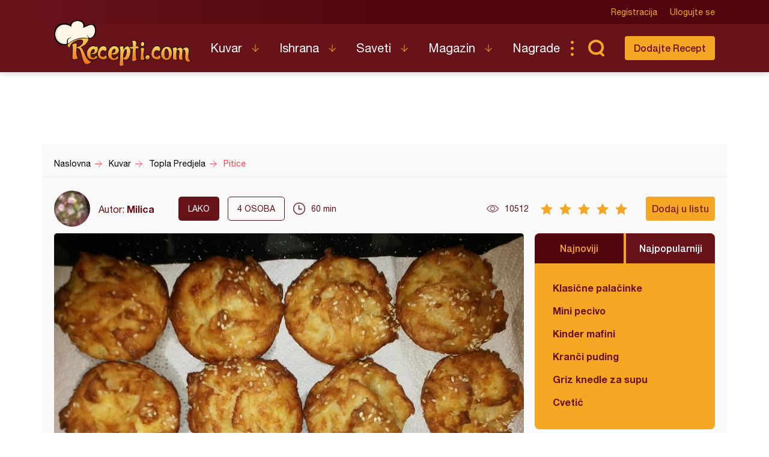

--- FILE ---
content_type: text/html; charset=UTF-8
request_url: https://recepti.com/kuvar/topla-predjela/32594-pitice
body_size: 6404
content:
<!DOCTYPE html>
<html lang="sr">
  <head>
    <meta charset="utf-8">
    <base href="https://recepti.com/" />
    <title>Pitice - Recepti.com</title>
    <meta name="viewport" content="width=device-width, initial-scale=1, maximum-scale=1.0, user-scalable=no">
    <link rel="stylesheet" href="static/css/app.css?v=3j" />
<!--     <style>iframe { background: #ddd; }</style> -->
    <link rel="icon" href="favicon.ico" />
	<meta property="fb:app_id" content="228369393920561" /> 
  <meta property="og:type"   content="recepti-com:recipe" /> 
  <meta property="og:url"    content="https://www.recepti.com/kuvar/topla-predjela/32594-pitice" /> 
  <meta property="og:title"  content="Pitice" /> 
  <meta property="og:image"  content="https://www.recepti.com/img/recipe/32594-pitice.jpg" />
	<meta property="og:description" content="Recept za Pitice. Za spremanje pecivo neophodno je pripremiti jaja, sir, pavlaku, ulje, mleko, so, prašak za pecivo, susam, kore." />
  <meta property="og:site_name" content="Recepti.com" />  

  <meta name="description" content="Recept za Pitice. Za spremanje pecivo neophodno je pripremiti jaja, sir, pavlaku, ulje, mleko, so, prašak za pecivo, susam, kore." />
  <meta name="keywords" content="Pitice, recepti, kore, pecivo, " />
    <meta name="apple-itunes-app" content="app-id=858458881">
    <meta name="google-play-app" content="app-id=com.recepti.android">

	<link rel="manifest" href="manifest.json">

<!-- Global site tag (gtag.js) - Google Analytics -->
<script async src="https://www.googletagmanager.com/gtag/js?id=UA-4465625-1"></script>
<script>
  window.dataLayer = window.dataLayer || [];
  function gtag(){dataLayer.push(arguments);}
  gtag('js', new Date());

  gtag('config', 'UA-4465625-1');
</script>
<!-- END Google Analytics___________________________________________________-->

<!-- GOOGLE Page-level ads__________________________________________________-->
<script async src="https://pagead2.googlesyndication.com/pagead/js/adsbygoogle.js?client=ca-pub-6634118988436420"
     data-overlays="bottom" crossorigin="anonymous"></script>
<!-- END GOOGLE Page-level ads__________________________________________________-->

<!-- GOOGLE DFP_______________________________________________________-->
<script async src="https://securepubads.g.doubleclick.net/tag/js/gpt.js"></script>
<script>
  window.googletag = window.googletag || {cmd: []};
  googletag.cmd.push(function() {
    googletag.defineSlot('/8201562/Recepti_top', [[320, 100], [300, 100], [970, 90], [728, 90], [300, 250], [970, 250]], 'div-gpt-ad-1433880105332-1').addService(googletag.pubads()).defineSizeMapping(googletag.sizeMapping().addSize([970, 400], [[970, 250], [970, 90], [728, 90]]).addSize([320, 400], [[320, 100], [300, 100], [300, 250]]).build());
    googletag.defineSlot('/8201562/Recepti_middle', [[320, 100], [300, 100], [970, 90], [728, 90], [300, 250], [970, 250]], 'div-gpt-ad-1433880105332-2').addService(googletag.pubads()).defineSizeMapping(googletag.sizeMapping().addSize([970, 400], [[970, 250], [970, 90], [728, 90]]).addSize([320, 400], [[320, 100], [300, 100], [300, 250]]).build());
    googletag.defineSlot('/8201562/Recepti_bottom', [[320, 100], [300, 100], [970, 90], [728, 90], [300, 250], [970, 250]], 'div-gpt-ad-1433880105332-3').addService(googletag.pubads()).defineSizeMapping(googletag.sizeMapping().addSize([970, 400], [[970, 250], [970, 90], [728, 90]]).addSize([320, 400], [[320, 100], [300, 100], [300, 250]]).build());

    googletag.defineSlot('/8201562/Recepti_right_top', [[300, 600], [300, 250]], 'div-gpt-ad-1433880105332-4').addService(googletag.pubads());
    googletag.defineSlot('/8201562/Recepti_right_bottom', [300, 250], 'div-gpt-ad-1433880105332-5').addService(googletag.pubads());
    googletag.defineSlot('/8201562/Recepti_comment', [[300, 600], [300, 250]], 'div-gpt-ad-1433880105332-6').addService(googletag.pubads());
    googletag.defineSlot('/8201562/Recepti_brending_left', [330, 900], 'div-gpt-ad-1433880105332-7').addService(googletag.pubads());
    googletag.defineSlot('/8201562/Recepti_brending_right', [330, 900], 'div-gpt-ad-1433880105332-8').addService(googletag.pubads());

    googletag.defineSlot('/8201562/Recepti_predjela', [[320, 100], [300, 100], [970, 90], [728, 90], [300, 250], [970, 250]], 'div-gpt-ad-1433880105332-9').addService(googletag.pubads()).defineSizeMapping(googletag.sizeMapping().addSize([970, 400], [[970, 250], [970, 90], [728, 90]]).addSize([320, 400], [[320, 100], [300, 100], [300, 250]]).build());
    googletag.defineSlot('/8201562/Recepti_glavna-jela', [[320, 100], [300, 100], [970, 90], [728, 90], [300, 250], [970, 250]], 'div-gpt-ad-1433880105332-10').addService(googletag.pubads()).defineSizeMapping(googletag.sizeMapping().addSize([970, 400], [[970, 250], [970, 90], [728, 90]]).addSize([320, 400], [[320, 100], [300, 100], [300, 250]]).build());
    googletag.defineSlot('/8201562/Recepti_pitetesta', [[320, 100], [300, 100], [970, 90], [728, 90], [300, 250], [970, 250]], 'div-gpt-ad-1433880105332-11').addService(googletag.pubads()).defineSizeMapping(googletag.sizeMapping().addSize([970, 400], [[970, 250], [970, 90], [728, 90]]).addSize([320, 400], [[320, 100], [300, 100], [300, 250]]).build());
    googletag.defineSlot('/8201562/Recepti_torte', [[320, 100], [300, 100], [970, 90], [728, 90], [300, 250], [970, 250]], 'div-gpt-ad-1433880105332-12').addService(googletag.pubads()).defineSizeMapping(googletag.sizeMapping().addSize([970, 400], [[970, 250], [970, 90], [728, 90]]).addSize([320, 400], [[320, 100], [300, 100], [300, 250]]).build());
    googletag.defineSlot('/8201562/Recepti_kolaci', [[320, 100], [300, 100], [970, 90], [728, 90], [300, 250], [970, 250]], 'div-gpt-ad-1433880105332-13').addService(googletag.pubads()).defineSizeMapping(googletag.sizeMapping().addSize([970, 400], [[970, 250], [970, 90], [728, 90]]).addSize([320, 400], [[320, 100], [300, 100], [300, 250]]).build());
    googletag.defineSlot('/8201562/Recepti_zimnica', [[320, 100], [300, 100], [970, 90], [728, 90], [300, 250], [970, 250]], 'div-gpt-ad-1433880105332-14').addService(googletag.pubads()).defineSizeMapping(googletag.sizeMapping().addSize([970, 400], [[970, 250], [970, 90], [728, 90]]).addSize([320, 400], [[320, 100], [300, 100], [300, 250]]).build());

    googletag.defineSlot('/8201562/Recepti_brending_sastojci', [[320, 100], [300, 100], [970, 90], [728, 90], [300, 250], [970, 250]], 'div-gpt-ad-1433880105332-15').addService(googletag.pubads()).defineSizeMapping(googletag.sizeMapping().addSize([970, 400], [[970, 250], [970, 90], [728, 90]]).addSize([320, 400], [[320, 100], [300, 100], [300, 250]]).build());
    googletag.pubads().enableSingleRequest();
    googletag.pubads().collapseEmptyDivs();
    googletag.enableServices();
  });
</script>

<!-- END GOOGLE DFP___________________________________________________-->


<!-- Start SmartBanner configuration -->
<meta name="smartbanner:title" content="Recepti - Kuvar">
<meta name="smartbanner:author" content="Recepti.com">
<meta name="smartbanner:price" content="Besplatna">
<meta name="smartbanner:price-suffix-apple" content=" - App Store">
<meta name="smartbanner:price-suffix-google" content=" - Google Play">
<meta name="smartbanner:icon-apple" content="https://www.recepti.com/static/img/foot-logo.svg">
<meta name="smartbanner:icon-google" content="https://www.recepti.com/static/img/foot-logo.svg">
<meta name="smartbanner:button" content="Instalirajte">
<meta name="smartbanner:button-url-apple" content="https://apps.apple.com/us/app/recepti-kuvar/id858458881">
<meta name="smartbanner:button-url-google" content="https://play.google.com/store/apps/details?id=com.recepti.android">
<meta name="smartbanner:enabled-platforms" content="android,ios">
<meta name="smartbanner:close-label" content="Zatvorite">
<link rel="stylesheet" href="/static/smartbanner.min.css">
<style>
.smartbanner.smartbanner--android { background: #1e1e1e; box-shadow: inset 0px 4px 0px #666; }
.smartbanner.smartbanner--android .smartbanner__button { box-shadow: none; border: 0px none; }
.smartbanner.smartbanner--android .smartbanner__button__label { background: #07a16d; color: #221f22; border-radius: 2px; }
</style>
<script src="/static/smartbanner.min.js"></script>
<!-- End SmartBanner configuration -->
  </head>
  <body>
    <div class="brand b1">
      <div id='div-gpt-ad-1433880105332-7' style="text-align: center">
      <script type='text/javascript'>
      googletag.cmd.push(function() { googletag.display('div-gpt-ad-1433880105332-7'); });
      </script>
      </div>
    </div>
    <div class="brand b2">
      <div id='div-gpt-ad-1433880105332-8' style="text-align: center">
      <script type='text/javascript'>
      googletag.cmd.push(function() { googletag.display('div-gpt-ad-1433880105332-8'); });
      </script>
      </div>
    </div>

    <header>
      <div class="head-top">
        <div class="container">
          <div class="ucontrol">
            <a href="/index/register">Registracija</a>
            <a href="/index/login">Ulogujte se</a>
          </div>
        </div>
      </div>
      <div class="head-content">
        <div class="container">
          <h2 class="logo"><a href="" title="Recepti.com">Recepti.com</a></h2>
          <nav>
            <ul>
              <li class="has-children">
                <a href="/kuvar">Kuvar</a>
                <ul>
                  <li><a href="/kuvar/hladna-predjela">Hladna Predjela</a></li>
                  <li><a href="/kuvar/topla-predjela">Topla Predjela</a></li>
                  <li><a href="/kuvar/supe-i-corbe">Supe i Čorbe</a></li>
                  <li><a href="/kuvar/salate">Salate</a></li>
                  <li><a href="/kuvar/pite-i-testa">Pite i Testa</a></li>
                  <li><a href="/kuvar/glavna-jela">Glavna jela</a></li>
                  <li><a href="/kuvar/riba-i-morski-plodovi">Riba i morski plodovi</a></li>
                  <li><a href="/kuvar/sosovi">Sosovi</a></li>
                  <li><a href="/kuvar/torte">Torte</a></li>
                  <li><a href="/kuvar/kolaci">Kolači</a></li>
                  <li><a href="/kuvar/zimnica">Zimnica</a></li>
                  <li><a href="/kuvar/video-recepti">Video recepti</a></li>
                </ul>
              </li>
              <li class="has-children">
                <a href="/ishrana">Ishrana</a>
                <ul>
                  <li><a href="/ishrana/minerali">Minerali</a></li>
                  <li><a href="/ishrana/vitamini">Vitamini</a></li>
                  <li><a href="/ishrana/namirnice">Namirnice</a></li>
                </ul>
              </li>
              <li class="has-children">
                <a href="/saveti">Saveti</a>
                <ul>
                  <li><a href="/saveti/kako-pripremiti">Kako pripremiti...</a></li>
                  <li><a href="/saveti/kako-servirati">Kako servirati...</a></li>
                  <li><a href="/saveti/koje-posudje">Koje posuđe...</a></li>
                  <li><a href="/saveti/gde-nabaviti">Gde nabaviti...</a></li>
                </ul>
              </li>
              <li class="has-children">
                <a href="/magazin">Magazin</a>
                <ul>
                  <li><a href="/magazin/zdravlje">Zdravlje</a></li>
                  <li><a href="/magazin/zanimljivosti">Zanimljivosti</a></li>
                </ul>
              </li>
              <li>
                <a href="/nagrade">Nagrade</a>
              </li>
            </ul>
          </nav>
          <div class="sear"><a href="" class="sico">Pretraga...</a></div>
          <div class="addrec"><a href="/recipe/add" class="btn s1">Dodajte Recept</a></div>
          <form class="search-box" method="post" action="/recipe/pagination">
            <select name="categories">
              <option value="0">SVE KATEGORIJE</option>
              <option value="51">Hladna Predjela</option>
              <option value="52">Topla Predjela</option>
              <option value="53">Supe i Čorbe</option>
              <option value="54">Salate</option>
              <option value="72">Pite i Testa</option>
              <option value="55">Glavna jela</option>
              <option value="69">Riba i morski plodovi</option>
              <option value="56">Sosovi</option>
              <option value="58">Torte</option>
              <option value="59">Kolači</option>
              <option value="70">Zimnica</option>
            </select>
            <select name="cooking">
              <option value="0">SVE KUHINJE</option>
              <option value="1">Univerzalna</option>
              <option value="2">Srpska</option>
              <option value="3">Grčka</option>
              <option value="4">Bosanska</option>
              <option value="5">Italijanska</option>
              <option value="6">Španska</option>
              <option value="7">Mađarska</option>
              <option value="8">Kineska</option>
              <option value="9">Indijska</option>
              <option value="10">Ruska</option>
              <option value="11">Francuska</option>
              <option value="12">Turska</option>
              <option value="13">Nemačka</option>
            </select>
            <input name="search" type="text" placeholder="Unesite recept koji tražite" />
          </form>
        </div>
      </div>
    </header>

    <section class="adspc" style="display: block">
      <div class="container">
        <div class="adcont leader" style="min-height: 90px">
          <div class="banner-new">

  
  
  
  
  
  <!-- /8201562/Recepti_glavna-jela -->
<div id='div-gpt-ad-1433880105332-1' style="text-align: center">
  <script type='text/javascript'>
    googletag.cmd.push(function() { googletag.display('div-gpt-ad-1433880105332-1'); });
  </script>
</div>
  
          </div>
        </div>
      </div>
    </section>


<div itemscope itemtype="http://schema.org/Recipe">
    <section class="breadcrumbs">
      <div class="container">
        <ul class="bc-items" itemscope itemtype="https://schema.org/BreadcrumbList">
          <li itemprop="itemListElement" itemscope itemtype="https://schema.org/ListItem">
            <a itemprop="item" href="/"><span itemprop="name">Naslovna</span></a>
            <meta itemprop="position" content="1" />
          </li>
          <li itemprop="itemListElement" itemscope itemtype="https://schema.org/ListItem">
            <a itemprop="item" href="/kuvar"><span itemprop="name">Kuvar</span></a>
            <meta itemprop="position" content="2" />
          </li>
          <li itemprop="itemListElement" itemscope itemtype="https://schema.org/ListItem">
            <a itemprop="item" href="/kuvar/topla-predjela"><span itemprop="name">Topla Predjela</span></a>
            <meta itemprop="position" content="3" />
          </li>
          <li itemprop="itemListElement" itemscope itemtype="https://schema.org/ListItem">
            <a itemprop="item" href="/kuvar/topla-predjela/32594-pitice"><span itemprop="name">Pitice</span></a>
            <meta itemprop="position" content="4" />
          </li>
        </ul>
        <div class="soc-share">
        </div>
      </div>
    </section>

    <section class="page-tools">
      <div class="container">
        <div class="auth">
          <img src="/img/profile/thumb/3-20140505_100100.jpg" />
          <span>Autor: <a href="https://www.recepti.com/profile/view/19845" itemprop="author">Milica</a></span>
        </div>
        <div class="tags">
          <span class="dark">lako</span>
<!--           <a href="" class="main">Posno</a> -->
          <span class="lite"><em itemprop="recipeYield">4</em> osoba</span>
        </div>
        <div class="time" itemprop="totalTime" content="PT60M">60 min</div>
        <div class="views">10512</div>
        <div class="rating r5" data-id="32594" data-user_id="">
          <span></span><span></span><span></span><span></span><span></span>
        </div>
        <span itemprop="aggregateRating" itemscope itemtype="http://schema.org/AggregateRating" style="
    display: none;
"><meta itemprop="bestRating" content="5"><meta itemprop="worstRating" content="1"><meta itemprop="ratingValue" content="5"><meta itemprop="bestRating" content="5"><meta itemprop="worstRating" content="1"><meta itemprop="ratingCount" content="2"></span>
        <div class="actions">
          <a class="btn s1 button-addlist" data-user_id="">Dodaj u listu</a>
          <favorites-add vue-dyn :lists="[]" :recid="32594"></favorites-add>
        </div>
        <div class="title">Pitice</div>
      </div>
    </section>


    <section class="page-intro">
      <div class="container">
        <div class="pi-main">
          <a href="https://www.recepti.com/img/recipe/32594-pitice_zoom.jpg" class="fancybox"><img itemprop="image" src="https://www.recepti.com/img/recipe/32594-pitice_zoom.jpg" alt="Pitice" title="Pitice"/></a>
          <h1 itemprop="name">Pitice</h1>
        </div>
        <aside class="">
          <div class="tabbed-list desktop-only">
            <div class="tl-head">
              <a href="" class="active">Najnoviji</a>
              <a href="">Najpopularniji</a>
            </div>
            <ul class="tl-content">
              <li class="active">
                <ul class="side-list">
                  <li><a href="/kuvar/kolaci/61493-klasicne-palacinke" title="Klasične palačinke">Klasične palačinke</a></li>
                  <li><a href="/kuvar/pite-i-testa/61492-mini-pecivo" title="Mini pecivo">Mini pecivo</a></li>
                  <li><a href="/kuvar/kolaci/61491-kinder-mafini" title="Kinder mafini">Kinder mafini</a></li>
                  <li><a href="/kuvar/kolaci/61490-kranci-puding" title="Kranči puding">Kranči puding</a></li>
                  <li><a href="/kuvar/supe-i-corbe/61489-griz-knedle-za-supu" title="Griz knedle za supu">Griz knedle za supu</a></li>
                  <li><a href="/kuvar/pite-i-testa/61488-cvetic" title="Cvetić">Cvetić</a></li>
                </ul>
              </li>
              <li class="">
                <ul class="side-list">
                  <li><a href="/kuvar/pite-i-testa/2935-testo-za-palacinke" title="Testo za palačinke">Testo za palačinke</a></li>
                  <li><a href="/kuvar/kolaci/34380-original-testo-za-americke-palacinke" title="Original testo za američke palačinke">Original testo za američke palačinke</a></li>
                  <li><a href="/kuvar/glavna-jela/8976-cufte-u-sosu" title="Ćufte u sosu">Ćufte u sosu</a></li>
                  <li><a href="/kuvar/torte/39361-coko-moko-sa-kupovnim-korama" title="Čoko-moko sa kupovnim korama">Čoko-moko sa kupovnim korama</a></li>
                  <li><a href="/kuvar/kolaci/8530-strudla-sa-dzemom" title="Štrudla sa džemom">Štrudla sa džemom</a></li>
                  <li><a href="/kuvar/glavna-jela/261-pileci-paprikas-sa-krompirom" title="Pileći paprikaš sa krompirom">Pileći paprikaš sa krompirom</a></li>
                </ul>
              </li>
            </ul>
          </div>
          <div class="adspc side">
            <div width="300">
<!-- /8201562/Recepti_right_top -->
<div id='div-gpt-ad-1433880105332-4' style="text-align: center">
  <script type='text/javascript'>
    googletag.cmd.push(function() { googletag.display('div-gpt-ad-1433880105332-4'); });
  </script>
</div>
            </div>
          </div>
        </aside>
      </div>
    </section>
        <section class="recept-container">
      <div class="container">
        <div class="recept-content">
          <div class="ing">
            <h3>Sastojci</h3>
            <h4>Potrebno je:</h4>
            <ul>
              <li itemprop="ingredients">3 jajeta</li>
              <li itemprop="ingredients">300 g sitnog sira</li>
              <li itemprop="ingredients">1 čaša pavlake</li>
              <li itemprop="ingredients">1 dl ulja</li>
              <li itemprop="ingredients">1 dl mleka</li>
              <li itemprop="ingredients">1 kašičica soli</li>
              <li itemprop="ingredients">1 kesica prašak za pecivo</li>
              <li itemprop="ingredients"> susam</li>
              <li itemprop="ingredients">500 g kora za pitu</li>
            </ul>
          </div>
          <div class="proc">
            <h3>Priprema</h3>
            <ol>
              <li itemprop="recipeInstructions">
                Kore za pitu uviti u rolnu i iseći širine 2cm. Kad ih isečemo, rastresti i trakice iskidati.  <a href="/img/recipe/step/32594-pitice-1.jpg" class="fancybox" title="Pitice"><img src="/img/recipe/step/32594-pitice-1.jpg" alt="Pitice" title="Pitice"></a>
              </li>
              <li itemprop="recipeInstructions">
                Sir isitniti, dodati jaja, pavlaku, ulje, mleko, so i prašak za pecivo.              </li>
              <li itemprop="recipeInstructions">
                U ovu masu dodati isitnjene kore za pitu i sve dobro promešati.  <a href="/img/recipe/step/32594-pitice-3.jpg" class="fancybox" title="Pitice"><img src="/img/recipe/step/32594-pitice-3.jpg" alt="Pitice" title="Pitice"></a>
              </li>
              <li itemprop="recipeInstructions">
                Pleh za mafine premazati uljem, staviti smesu, posuti susamom i peći na 200°C 20-25 minuta.  <a href="/img/recipe/step/32594-pitice-4.jpg" class="fancybox" title="Pitice"><img src="/img/recipe/step/32594-pitice-4.jpg" alt="Pitice" title="Pitice"></a>
              </li>
            </ol>
            
            <div class="recommend">
              <span>Savet</span>
              <p>Može se jesti uz mleko, jogurt ili kiselo mleko. Prijatno!</p>
            </div>
            
            
          </div>


          <div class="tags">
            <span>Tagovi</span>
            <ul>
              <li><a href="/tag/sir" title="sir">sir</a></li>
              <li><a href="/tag/kore" title="kore">kore</a></li>
              <li><a href="/tag/susam" title="susam">susam</a></li>
              <li><a href="/tag/pitice" title="pitice">pitice</a></li>
            </ul>
          </div>
          
          
          
        </div>
        <aside class="ads">
          <div width="300">
<!-- /8201562/Recepti_right_bottom -->
<div id='div-gpt-ad-1433880105332-5' style="text-align: center">
  <script type='text/javascript'>
    googletag.cmd.push(function() { googletag.display('div-gpt-ad-1433880105332-5'); });
  </script>
</div>
          </div>
<!--           <img src="temp/sidead.jpg" /> -->
        </aside>
      </div>
    </section>
    
    <div class="container">
      <div class="tabbed-list mobile-only">
        <div class="tl-head">
          <a href="" class="active">Najnoviji</a>
          <a href="">Najpopularniji</a>
        </div>
        <ul class="tl-content">
          <li class="active">
            <ul class="side-list">
              <li><a href="/kuvar/kolaci/61493-klasicne-palacinke" title="Klasične palačinke">Klasične palačinke</a></li>
              <li><a href="/kuvar/pite-i-testa/61492-mini-pecivo" title="Mini pecivo">Mini pecivo</a></li>
              <li><a href="/kuvar/kolaci/61491-kinder-mafini" title="Kinder mafini">Kinder mafini</a></li>
              <li><a href="/kuvar/kolaci/61490-kranci-puding" title="Kranči puding">Kranči puding</a></li>
              <li><a href="/kuvar/supe-i-corbe/61489-griz-knedle-za-supu" title="Griz knedle za supu">Griz knedle za supu</a></li>
              <li><a href="/kuvar/pite-i-testa/61488-cvetic" title="Cvetić">Cvetić</a></li>
            </ul>
          </li>
          <li class="">
            <ul class="side-list">
              <li><a href="/kuvar/pite-i-testa/2935-testo-za-palacinke" title="Testo za palačinke">Testo za palačinke</a></li>
              <li><a href="/kuvar/kolaci/34380-original-testo-za-americke-palacinke" title="Original testo za američke palačinke">Original testo za američke palačinke</a></li>
              <li><a href="/kuvar/glavna-jela/8976-cufte-u-sosu" title="Ćufte u sosu">Ćufte u sosu</a></li>
              <li><a href="/kuvar/torte/39361-coko-moko-sa-kupovnim-korama" title="Čoko-moko sa kupovnim korama">Čoko-moko sa kupovnim korama</a></li>
              <li><a href="/kuvar/kolaci/8530-strudla-sa-dzemom" title="Štrudla sa džemom">Štrudla sa džemom</a></li>
              <li><a href="/kuvar/glavna-jela/261-pileci-paprikas-sa-krompirom" title="Pileći paprikaš sa krompirom">Pileći paprikaš sa krompirom</a></li>
            </ul>
          </li>
        </ul>
      </div>
    </div>
    
    <section class="adspc" style="display: block">
      <div class="container">
        <div class="adcont large">
<!-- /8201562/Recepti_middle -->
<div id='div-gpt-ad-1433880105332-2' style="text-align: center">
  <script type='text/javascript'>
    googletag.cmd.push(function() { googletag.display('div-gpt-ad-1433880105332-2'); });
  </script>
</div>
        </div>
      </div>
    </section>    
    
    
    <section class="rec-list c1">
      <div class="container">
        <h2>Isprobao sam</h2>
        <div class="recipe-matched">
<!--          <script async src="//pagead2.googlesyndication.com/pagead/js/adsbygoogle.js"></script>
          <ins class="adsbygoogle"
            style="display:block"
              data-ad-format="autorelaxed"
              data-ad-client="ca-pub-6634118988436420"
              data-ad-slot="3574090110"></ins>
          <script>
                (adsbygoogle = window.adsbygoogle || []).push({});
          </script>-->
          <related vue-dyn></related>
        </div>
      </div>
    </section>

    <section class="comments-container">
      <meta itemprop="interactionCount" content="UserComments:2" />
      <div class="container">
        <div class="comments-content">
          <a class="btn s1" href="" data-user_id="">Postavite komentar</a>
          <comment-add vue-dyn recipe="32594"></comment-add>
          <h3>Komentari</h3>
          <ul>
            <li>
              <div class="auth"><img src="/img/profile/thumb/20220723_130749.jpg" /><span><a href="/profile/view/34735">Aneta Matić</a></span><time>October 27, 2016, 3:22 pm</time></div>
              <div class="comment" style="word-wrap: break-word">Pravim slično, pa znam da je preukusno,a prelepo izgledaju </div>
            </li>
            <li>
              <div class="auth"><img src="/img/profile/thumb/Snapchat-1037057160.jpg" /><span><a href="/profile/view/27161">Suzana Novakovic</a></span><time>October 27, 2016, 10:47 am</time></div>
              <div class="comment" style="word-wrap: break-word">Ovo mi se bas svidja.</div>
            </li>
          </ul>
        </div>
        <aside class="ads skyscraper-sticky">
<!-- /8201562/Recepti_right_comment -->
<div id='div-gpt-ad-1433880105332-6' style="text-align: center">
  <script type='text/javascript'>
    googletag.cmd.push(function() { googletag.display('div-gpt-ad-1433880105332-6'); });
  </script>
</div>
        </aside>
      </div>
    </section>

</div>
	    <app-notifications vue-dyn></app-notifications>
    <footer>
      <div class="container">
        <div class="totop"><a href="" class="totoplink">Vrh stranice</a></div>
        <div class="apps">
          <a class="apple" href="https://apps.apple.com/us/app/recepti-kuvar/id858458881" target="_blank">Download on the App Store</a>
          <a class="google" href="https://play.google.com/store/apps/details?id=com.recepti.android" target="_blank">Get it on Google play</a>
        </div>
        <div class="foot-split">
          <div class="foot-nav">
            <a href="" class="logo">Recepti.com</a>
            <p>© 2009-2026 Recepti.com | <a href="/uslovi">Uslovi korišćenja</a> | <a href="/marketing">Marketing</a> | <a href="/kontakt">Kontakt</a></p>
          </div>
          <div class="foot-social">
            <a target="_blank" href="https://www.facebook.com/Recepti.Kuvar/">Facebook</a>
            <a target="_blank" href="https://twitter.com/recepti_com">Twitter</a>
            <a target="_blank" href="https://www.youtube.com/c/ReceptiKuvar/">Youtube</a>
            <a target="_blank" href="https://www.instagram.com/recepti.kuvar/">Instagram</a>
            <a target="_blank" href="https://www.pinterest.com/receptikuvar/">Pinterest</a>
          </div>
        </div>
        <div class="siteby">Site by: <a href="https://halo.cool/" target="_blank">HALO</a></div>
      </div>
    </footer>
    <div class="mobile-tools">
      <nav class="tools-nav">
        <a class="search" href=""></a>
        <a class="menu" href="">Meni</a>
        <a class="profile" href=""></a>
      </nav>
      <div class="menu nav">
        <div class="logo"></div>
        <a class="close"></a>
        <ul class="main">
          <li class="has-children">
            <a href="/kuvar">Kuvar</a>
            <ul>
              <li><a href="/kuvar/hladna-predjela">Hladna Predjela</a></li>
              <li><a href="/kuvar/topla-predjela">Topla Predjela</a></li>
              <li><a href="/kuvar/supe-i-corbe">Supe i Čorbe</a></li>
              <li><a href="/kuvar/salate">Salate</a></li>
              <li><a href="/kuvar/pite-i-testa">Pite i Testa</a></li>
              <li><a href="/kuvar/glavna-jela">Glavna jela</a></li>
              <li><a href="/kuvar/riba-i-morski-plodovi">Riba i morski plodovi</a></li>
              <li><a href="/kuvar/sosovi">Sosovi</a></li>
              <li><a href="/kuvar/torte">Torte</a></li>
              <li><a href="/kuvar/kolaci">Kolači</a></li>
              <li><a href="/kuvar/zimnica">Zimnica</a></li>
              <li><a href="/kuvar/video-recepti">Video recepti</a></li>
            </ul>
          </li>
          <li class="has-children">
            <a href="/ishrana">Ishrana</a>
            <ul>
              <li><a href="/ishrana/minerali">Minerali</a></li>
              <li><a href="/ishrana/vitamini">Vitamini</a></li>
              <li><a href="/ishrana/namirnice">Namirnice</a></li>
            </ul>
          </li>
          <li class="has-children">
            <a href="/saveti">Saveti</a>
            <ul>
              <li><a href="/saveti/kako-pripremiti">Kako pripremiti...</a></li>
              <li><a href="/saveti/kako-servirati">Kako servirati...</a></li>
              <li><a href="/saveti/koje-posudje">Koje posuđe...</a></li>
              <li><a href="/saveti/gde-nabaviti">Gde nabaviti...</a></li>
            </ul>
          </li>
          <li class="has-children">
            <a href="/magazin">Magazin</a>
            <ul>
              <li><a href="/magazin/zdravlje">Zdravlje</a></li>
              <li><a href="/magazin/zanimljivosti">Zanimljivosti</a></li>
            </ul>
          </li>
          <li>
            <a href="/nagrade">Nagrade</a>
          </li>
          <li>
            <a href="/kontakt">Kontakt</a>
          </li>
        </ul>
        <ul class="user">
          <li><a href="/index/login">Prijava</a></li>
          <li class="fb"><a href="/index/fb">Facebook</a></li>
          <li class="fb"><a href="/index/google">Google</a></li>
        </ul>
        <ul class="opste">
          <li><a href="/marketing">Marketing</a></li>
          <li><a href="/uslovi">Uslovi korišćenja</a></li>
        </ul>
      </div>
      <div class="menu second-nav">
        <div class="logo"></div>
        <a class="close"></a>
        <ul class="main">
              <li><a href="/kuvar/hladna-predjela">Hladna Predjela</a></li>
              <li><a href="/kuvar/topla-predjela">Topla Predjela</a></li>
              <li><a href="/kuvar/supe-i-corbe">Supe i Čorbe</a></li>
              <li><a href="/kuvar/salate">Salate</a></li>
              <li><a href="/kuvar/pite-i-testa">Pite i Testa</a></li>
              <li><a href="/kuvar/glavna-jela">Glavna jela</a></li>
              <li><a href="/kuvar/riba-i-morski-plodovi">Riba i morski plodovi</a></li>
              <li><a href="/kuvar/sosovi">Sosovi</a></li>
              <li><a href="/kuvar/torte">Torte</a></li>
              <li><a href="/kuvar/kolaci">Kolači</a></li>
              <li><a href="/kuvar/zimnica">Zimnica</a></li>
              <li><a href="/kuvar/video-recepti">Video recepti</a></li>
        </ul>
      </div>
      <div class="search">
        <form method="post" action="/recipe/pagination">

  <select name="categories">
    <option value="0">SVE KATEGORIJE</option>
    <option value="51" >Hladna Predjela</option>
    <option value="52" >Topla Predjela</option>
    <option value="53" >Supe i Čorbe</option>
    <option value="54" >Salate</option>
    <option value="72" >Pite i Testa</option>
    <option value="55" >Glavna jela</option>
    <option value="69" >Riba i morski plodovi</option>
    <option value="56" >Sosovi</option>
    <option value="58" >Torte</option>
    <option value="59" >Kolači</option>
    <option value="70" >Zimnica</option>
<!--    <option value="51">Hladna Predjela</option>
    <option value="52">Topla Predjela</option>
    <option value="53">Supe i Čorbe</option>
    <option value="54">Salate</option>
    <option value="72">Pite i Testa</option>
    <option value="55">Glavna jela</option>
    <option value="69">Riba i morski plodovi</option>
    <option value="56">Sosovi</option>
    <option value="58">Torte</option>
    <option value="59">Kolači</option>
    <option value="70">Zimnica</option>-->
  </select>
  <select name="cooking">
    <option value="0">SVE KUHINJE</option>
    <option value="1" >Univerzalna</option>
    <option value="2" >Srpska</option>
    <option value="3" >Grčka</option>
    <option value="4" >Bosanska</option>
    <option value="5" >Italijanska</option>
    <option value="6" >Španska</option>
    <option value="7" >Mađarska</option>
    <option value="8" >Kineska</option>
    <option value="9" >Indijska</option>
    <option value="10" >Ruska</option>
    <option value="11" >Francuska</option>
    <option value="12" >Turska</option>
    <option value="13" >Nemačka</option>
<!--    <option value="1">Univerzalna</option>
    <option value="2">Srpska</option>
    <option value="3">Grčka</option>
    <option value="4">Bosanska</option>
    <option value="5">Italijanska</option>
    <option value="6">Španska</option>
    <option value="7">Mađarska</option>
    <option value="8">Kineska</option>
    <option value="9">Indijska</option>
    <option value="10">Ruska</option>
    <option value="11">Francuska</option>
    <option value="12">Turska</option>
    <option value="13">Nemačka</option>-->
  </select>

          <input name="search" type="text" placholder="Unesite recept koji tražite" />
        </form>
      </div>
      <div class="menu login">
        <a class="close"></a>
        <form>
          <h2>Ulogujte se</h2>
          <div class="form-row">
            <input type="text" placholder="Korisničko ime" />
          </div>
          <div class="form-row">
            <input type="password" placholder="Lozinka" />
          </div>
          <div class="form-action">
            <button type="primary">Ulogujte se</button>
          </div>
        </form>
        <div class="fb">
          <p>Brzo logovoanje putem</p>
          <a class="btn fb">Facebook-a</a>
        </div>
      </div>
    </div>
    <div class="popup video-popup">
      <div>
        <div class="popup-inner">
          <a href="" class="close">Zatvori X</a>
          <div class="video-content">
          </div>
        </div>
      </div>
    </div>
    <script src="static/js/app.js?v=3l" async></script>
  </body>
</html>



--- FILE ---
content_type: text/html; charset=utf-8
request_url: https://www.google.com/recaptcha/api2/aframe
body_size: 269
content:
<!DOCTYPE HTML><html><head><meta http-equiv="content-type" content="text/html; charset=UTF-8"></head><body><script nonce="RpflXsGcAVH1BmUzF5f11Q">/** Anti-fraud and anti-abuse applications only. See google.com/recaptcha */ try{var clients={'sodar':'https://pagead2.googlesyndication.com/pagead/sodar?'};window.addEventListener("message",function(a){try{if(a.source===window.parent){var b=JSON.parse(a.data);var c=clients[b['id']];if(c){var d=document.createElement('img');d.src=c+b['params']+'&rc='+(localStorage.getItem("rc::a")?sessionStorage.getItem("rc::b"):"");window.document.body.appendChild(d);sessionStorage.setItem("rc::e",parseInt(sessionStorage.getItem("rc::e")||0)+1);localStorage.setItem("rc::h",'1769364144895');}}}catch(b){}});window.parent.postMessage("_grecaptcha_ready", "*");}catch(b){}</script></body></html>